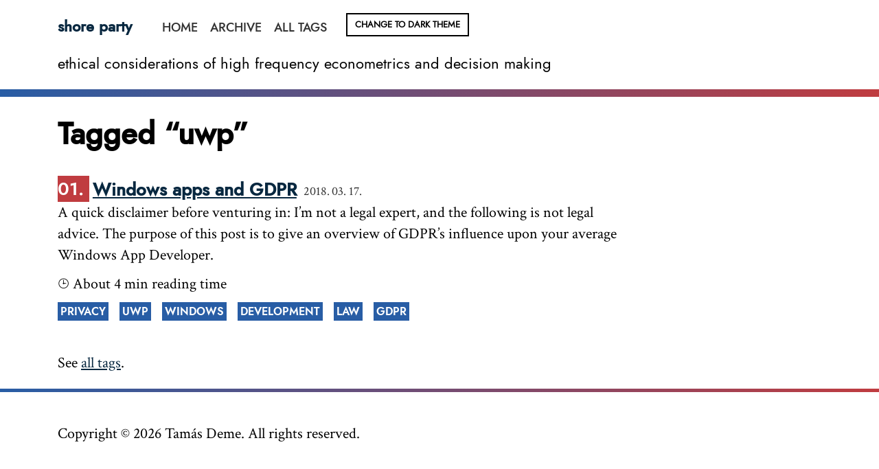

--- FILE ---
content_type: text/html; charset=UTF-8
request_url: https://shoreparty.org/tags/uwp/
body_size: 1459
content:
<!doctype html>
<html lang="en" data-theme="light">
  <head>
    <meta charset="utf-8">
    <meta name="viewport" content="width=device-width, initial-scale=1.0">
    <title>Tagged “uwp”</title>
    <meta name="description" content="ethical considerations of high frequency econometrics and decision making">
    <link href="https://fonts.googleapis.com/css?family=Crimson+Text:400,400i,600,600i,700,700i" rel="stylesheet">
    <link rel="stylesheet" href="/css/font-jost.css">
    <link rel="stylesheet" href="/css/index.css">
    <link rel="stylesheet" href="/css/prism-base16-monokai.dark.css">
    <link rel="alternate" href="/feed/feed.xml" type="application/atom+xml" title="shore party">
    <link rel="canonical" href="/tags/uwp/"/>
    <meta name="robots" content="index, follow" />
    <meta property="og:title" content="Tagged “uwp”"/>
    <meta property="og:url" content="/tags/uwp/" />
    <meta property="og:description" content="ethical considerations of high frequency econometrics and decision making" />
    <meta property="og:type" content="article" />
  </head>
  <body>
    <header>
      <div class="holder">
        <h1 class="home"><a href="/">shore party</a></h1>
        <ul class="nav">
          <li class="nav-item"><a href="/">Home</a></li>
          <li class="nav-item"><a href="/posts/">Archive</a></li>
          <li class="nav-item"><a href="/tags/">All Tags</a></li>
        </ul>
        <button type="button" data-theme-toggle aria-label="Change to light theme">Change to light theme</button>
        <div class="head-desc">ethical considerations of high frequency econometrics and decision making</div>
      </div>
    </header>

    <main class="tmpl-home" id="main">
      <h1>Tagged “uwp”</h1>


<ol reversed class="postlist" style="counter-reset: start-from 2">

  <li class="postlist-item">
    <a href="/posts/windows-apps-and-gdpr/" class="postlist-link">Windows apps and GDPR</a>
    <time class="postlist-date" datetime="2018-03-17">2018. 03. 17.</time>
    <p>A quick disclaimer before venturing in: I’m not a legal expert, and the following is not legal advice. The purpose of this post is to give an overview of GDPR’s influence upon your average Windows App Developer.</p>
    <p>⌚ About 4 min reading time</p>
    
      <a href="/tags/privacy/" class="tag">privacy</a>
      <a href="/tags/uwp/" class="tag">uwp</a>
      <a href="/tags/windows/" class="tag">windows</a>
      <a href="/tags/development/" class="tag">development</a>
      <a href="/tags/law/" class="tag">law</a>
      <a href="/tags/gdpr/" class="tag">gdpr</a>
  </li>

</ol>


<p>See <a href="/tags/">all tags</a>.</p>


    </main>

    <footer>
      <div class="holder">
        <p>Copyright &copy; <span id="current-year"></span> Tamás Deme. All rights reserved.</p>
        <script> document.getElementById('current-year').textContent = new Date().getFullYear(); </script>
      </div>
    </footer>

    <!-- Current page: /tags/uwp/ -->
    <!-- Google Analytics -->
        <script>
            window.ga=window.ga||function(){(ga.q=ga.q||[]).push(arguments)};ga.l=+new Date;
            ga('create', 'UA-40447471-1', 'auto');
            ga('send', 'pageview');
        </script>
        <script async src='https://www.google-analytics.com/analytics.js'></script>
    <!-- End Google Analytics -->
    <script>
      function calculateSettingAsThemeString({ localStorageTheme, systemSettingDark }) {
          if (localStorageTheme !== null) return localStorageTheme;
          if (systemSettingDark.matches) return "dark";
          return "light";
      }

      function updateButton({ buttonEl, isDark }) {
          const newCta = isDark ? "Change to light theme" : "Change to dark theme";
          // use an aria-label if you are omitting text on the button
          // and using a sun/moon icon, for example
          buttonEl.setAttribute("aria-label", newCta);
          buttonEl.innerText = newCta;
      }

      function updateThemeOnHtmlEl({ theme }) {
          document.querySelector("html").setAttribute("data-theme", theme);
      }

      const button = document.querySelector("[data-theme-toggle]");
      const localStorageTheme = localStorage.getItem("theme");
      const systemSettingDark = window.matchMedia("(prefers-color-scheme: dark)");

      let currentThemeSetting = calculateSettingAsThemeString({ localStorageTheme, systemSettingDark });

      updateButton({ buttonEl: button, isDark: currentThemeSetting === "dark" });
      updateThemeOnHtmlEl({ theme: currentThemeSetting });

      button.addEventListener("click", (event) => {
          const newTheme = currentThemeSetting === "dark" ? "light" : "dark";
          localStorage.setItem("theme", newTheme);
          updateButton({ buttonEl: button, isDark: newTheme === "dark" });
          updateThemeOnHtmlEl({ theme: newTheme });
          currentThemeSetting = newTheme;
      }); 
  </script>
  </body>
</html>


--- FILE ---
content_type: text/css; charset=UTF-8
request_url: https://shoreparty.org/css/font-jost.css
body_size: 124
content:
@font-face {
    font-family: 'Jost';
    src: url('/fonts/Jost-Black-Bold.woff2') format('woff2'),
        url('/fonts/Jost-Black-Bold.woff') format('woff');
    font-weight: bold;
    font-style: normal;
}

@font-face {
    font-family: 'Jost Hv BT';
    src: url('/fonts/Jost-Heavy.woff2') format('woff2'),
        url('/fonts/Jost-Heavy.woff') format('woff');
    font-weight: 900;
    font-style: normal;
}

@font-face {
    font-family: 'Jost XBlk BT';
    src: url('/fonts/Jost-ExtraBlack.woff2') format('woff2'),
        url('/fonts/Jost-ExtraBlack.woff') format('woff');
    font-weight: 900;
    font-style: normal;
}

@font-face {
    font-family: 'Jost';
    src: url('/fonts/Jost-Bold.woff2') format('woff2'),
        url('/fonts/Jost-Bold.woff') format('woff');
    font-weight: 500;
    font-style: normal;
}

@font-face {
    font-family: 'Jost Lt BT';
    src: url('/fonts/Jost-LightItalic.woff2') format('woff2'),
        url('/fonts/Jost-LightItalic.woff') format('woff');
    font-weight: 300;
    font-style: italic;
}

@font-face {
    font-family: 'Jost MdCn BT';
    src: url('/fonts/Jost-MediumCondensed.woff2') format('woff2'),
        url('/fonts/Jost-MediumCondensed.woff') format('woff');
    font-weight: 500;
    font-style: normal;
}

@font-face {
    font-family: 'Jost Bk BT';
    src: url('/fonts/Jost-Book.woff2') format('woff2'),
        url('/fonts/Jost-Book.woff') format('woff');
    font-weight: normal;
    font-style: normal;
}

@font-face {
    font-family: 'Jost Lt BT';
    src: url('/fonts/Jost-Light.woff2') format('woff2'),
        url('/fonts/Jost-Light.woff') format('woff');
    font-weight: 300;
    font-style: normal;
}

@font-face {
    font-family: 'Jost Md BT';
    src: url('/fonts/Jost-BoldItalic.woff2') format('woff2'),
        url('/fonts/Jost-BoldItalic.woff') format('woff');
    font-weight: bold;
    font-style: italic;
}

@font-face {
    font-family: 'Jost XBlkCnIt BT';
    src: url('/fonts/Jost-ExtraBlackCondItalic.woff2') format('woff2'),
        url('/fonts/Jost-ExtraBlackCondItalic.woff') format('woff');
    font-weight: 900;
    font-style: italic;
}

@font-face {
    font-family: 'Jost Md BT';
    src: url('/fonts/Jost-MediumItalic.woff2') format('woff2'),
        url('/fonts/Jost-MediumItalic.woff') format('woff');
    font-weight: 500;
    font-style: italic;
}

@font-face {
    font-family: 'Jost Bk BT';
    src: url('/fonts/Jost-BookItalic.woff2') format('woff2'),
        url('/fonts/Jost-BookItalic.woff') format('woff');
    font-weight: normal;
    font-style: italic;
}

@font-face {
    font-family: 'Jost LtCn BT';
    src: url('/fonts/Jost-LightCondensed.woff2') format('woff2'),
        url('/fonts/Jost-LightCondensed.woff') format('woff');
    font-weight: 300;
    font-style: normal;
}

@font-face {
    font-family: 'Jost Md BT';
    src: url('/fonts/Jost-Medium.woff2') format('woff2'),
        url('/fonts/Jost-Medium.woff') format('woff');
    font-weight: 500;
    font-style: normal;
}

@font-face {
    font-family: 'Jost';
    src: url('/fonts/Jost-Bold.woff2') format('woff2'),
        url('/fonts/Jost-Bold.woff') format('woff');
    font-weight: bold;
    font-style: normal;
}

@font-face {
    font-family: 'Jost Hv BT';
    src: url('/fonts/Jost-HeavyItalic.woff2') format('woff2'),
        url('/fonts/Jost-HeavyItalic.woff') format('woff');
    font-weight: 900;
    font-style: italic;
}

@font-face {
    font-family: 'Jost XBlk BT';
    src: url('/fonts/Jost-ExtraBlack.woff2') format('woff2'),
        url('/fonts/Jost-ExtraBlack.woff') format('woff');
    font-weight: 900;
    font-style: normal;
}

@font-face {
    font-family: 'Jost BdCn BT';
    src: url('/fonts/Jost-BoldCondensed.woff2') format('woff2'),
        url('/fonts/Jost-BoldCondensed.woff') format('woff');
    font-weight: bold;
    font-style: normal;
}

@font-face {
    font-family: 'Jost';
    src: url('/fonts/Jost-CondensedLight.woff2') format('woff2'),
        url('/fonts/Jost-CondensedLight.woff') format('woff');
    font-weight: 300;
    font-style: normal;
}


--- FILE ---
content_type: text/css; charset=UTF-8
request_url: https://shoreparty.org/css/index.css
body_size: 2012
content:
:root {
  --highlight-dir: #b0b0b0;
  --highlight-active: #444444;
  --highlight-add: #45844b;
  --highlight-remove: #902f2f;
  --header-gradient-start: rgb(40,93,165);
  --header-gradient-end: rgb(192,60,64);
  --postlist-bg: rgb(192,60,64);
  --tag-bg: rgb(40,93,165);
  --warning-bg: #ffffcc;
  --out-of-date-bg: lightcoral;
  --direct-link-hover: #aaaaaa;
}

[data-theme="light"] {
  --color-bg: #ffffff;
  --color-fg: #000000;
  --lightgray: #e0e0e0;
  --darkgray: #333333;
  --navy: #17050F;
  --blue: #082840;
  --lightgray-bg: #f6f6f6;
}

[data-theme="dark"] {
  --color-bg: #000000;
  --color-fg: #ffffff;
  --lightgray: #1f1f1f;
  --darkgray: #cccccc;
  --navy: #e8faf0;
  --blue: #bfd7f7;
  --lightgray-bg: #202020;
}

/* original */
* {
  box-sizing: border-box;
}
html,
body {
  padding: 0;
  margin: 0;
  font-family: system-ui, sans-serif;
  color: var(--darkgray);
  background-color: var(--color-bg);
}
p:last-child {
  margin-bottom: 0;
}
p,
.tmpl-post li,
img {
  max-width: 37.5em; /* 600px /16 */
}
p,
.tmpl-post li {
  line-height: 1.45;
}
a[href] {
  color: var(--blue);
}
a[href]:visited {
  color: var(--navy);
}
main {
  padding: 1rem;
}
main :first-child {
  margin-top: 0;
}
header {
  border-bottom: 1px dashed var(--lightgray);
}
header:after {
  content: "";
  display: table;
  clear: both;
}
table {
  margin: 1em 0;
}
table td,
table th {
  padding-right: 1em;
}

pre,
code {
  font-family: Consolas, Menlo, Monaco, "Andale Mono WT", "Andale Mono", "Lucida Console", "Lucida Sans Typewriter", "DejaVu Sans Mono", "Bitstream Vera Sans Mono", "Liberation Mono", "Nimbus Mono L", "Courier New", Courier, monospace;
  line-height: 1.5;
  background-color: var(--lightgray-bg);
  color: var(--darkgray);
}
pre {
  font-size: 14px;
  line-height: 1.375;
  direction: ltr;
  text-align: left;
  white-space: pre;
  word-spacing: normal;
  word-break: normal;
  -moz-tab-size: 2;
  -o-tab-size: 2;
  tab-size: 2;
  -webkit-hyphens: none;
  -moz-hyphens: none;
  -ms-hyphens: none;
  hyphens: none;
  padding: 1em;
  margin: .5em 0;
}
.highlight-line {
  display: block;
  padding: 0.125em 1em;
  text-decoration: none; /* override del, ins, mark defaults */
  color: inherit; /* override del, ins, mark defaults */
}

/* allow highlighting empty lines */
.highlight-line:empty:before {
  content: " ";
}
/* avoid double line breaks when using display: block; */
.highlight-line + br {
  display: none;
}

.highlight-line-isdir {
  color: var(--highlight-dir);
  background-color: var(--darkgray);
}
.highlight-line-active {
  background-color: var(--highlight-active);
  background-color: hsla(0, 0%, 27%, .8);
}
.highlight-line-add {
  background-color: var(--highlight-add);
}
.highlight-line-remove {
  background-color: var(--highlight-remove);
}

/* Header */
.home {
  padding: 0 1rem;
  float: left;
  margin: 1rem 0; /* 16px /16 */
  font-size: 1em; /* 16px /16 */
}
.home :link:not(:hover) {
  text-decoration: none;
}

/* Nav */
.nav {
  padding: 0;
  list-style: none;
  float: left;
  margin-left: 1em;
}
.nav-item {
  display: inline-block;
  margin-right: 1em;
}
.nav-item a[href]:not(:hover) {
  text-decoration: none;
}
.nav-item-active {
  font-weight: 700;
  text-decoration: underline;
}

/* Posts list */
.postlist {
  list-style: none;
  padding: 0;
}
.postlist-item {
  counter-increment: start-from -1;
}
.postlist-item:before {
  display: inline-block;
  pointer-events: none;
  content: "" counter(start-from, decimal-leading-zero) ". ";
  line-height: 100%;
  text-align: right;
}
.postlist-date,
.postlist-item:before {
  font-size: 0.8125em; /* 13px /16 */
  color: var(--darkgray);
}
.postlist-date {
  word-spacing: -0.5px;
}
.postlist-link {
  display: inline-block;
  padding: 0.25em 0.1875em; /* 4px 3px /16 */
}
.postlist-item-active .postlist-link {
  font-weight: bold;
}
.tmpl-home .postlist-link {
  font-size: 1.1875em; /* 19px /16 */
  font-weight: 700;
}


/* Tags */
.tag {
  display: inline-block;
  vertical-align: text-top;
  text-transform: uppercase;
  font-size: 0.625em; /* 10px /16 */
  padding: 2px 4px;
  margin-left: 0.8em; /* 8px /10 */
  background-color: var(--red);
  color: var(--color-bg);
  border-radius: 0.25em; /* 3px /12 */
  text-decoration: none;
}
a[href].tag,
a[href].tag:visited {
  color: #ffffff;
}

/* Warning */
.warning {
  background-color: var(--warning-bg);
  padding: 1em 0.625em; /* 16px 10px /16 */
}
.warning ol:only-child {
  margin: 0;
}

/* Direct Links / Markdown Headers */
.direct-link {
  font-family: sans-serif;
  text-decoration: none;
  font-style: normal;
  margin-left: .1em;
}
a[href].direct-link,
a[href].direct-link:visited {
  color: transparent;
}
a[href].direct-link:focus,
a[href].direct-link:focus:visited,
:hover > a[href].direct-link,
:hover > a[href].direct-link:visited {
  color: var(--direct-link-hover);
}

/* -------------------------------- CUSTOM STUFF -------------------------------- */

/* fonts */

html, body {
  font-family: 'Crimson Text', Garamond, serif;
  color: var(--color-fg);
  font-size: 22px;
  font-weight: 400;
  -webkit-font-smoothing: antialiased;
}

h1, h2, h3, h4, h5, h6, h7, a.postlist-link, header {
  font-family: 'Jost Md BT', 'Jost', 'Segoe UI', Tahoma, Geneva, Verdana, sans-serif;
}

a.tag {
  font-family: 'Jost BdCn BT', 'Jost', 'Segoe UI', Tahoma, Geneva, Verdana, sans-serif;
  font-size: 16px;
}

/* header */

header {
  border-image: linear-gradient(to right, var(--header-gradient-start), var(--header-gradient-end)) 100% 1;
  border-bottom-width: 0.5rem;
}

header .holder {
  max-width: 1156px;
  margin: 0 auto;
}

header .head-desc {
  clear: both;
  margin-left: 1rem;
  margin-bottom: 1rem;
  font-family: 'Jost Bk BT', 'Jost', 'Segoe UI', Tahoma, Geneva, Verdana, sans-serif;
}

header ul.nav li {
  margin-right: 0.5rem;
}

header ul.nav li a {
  font-size: 18px;
  text-transform: uppercase;
  color: var(--darkgray);
}

header ul.nav li.nav-item-active {
  text-decoration: none;
  color: var(--color-fg);
}

/* main content */

main {
  max-width: 1156px;
  margin: 0 auto;
}

pre {
  white-space: pre-wrap;
}

/* post list */

ol.postlist li::before {
  display: inline;
  background-color: var(--postlist-bg);
  font-family: 'Jost BdCn BT', 'Jost', 'Segoe UI', Tahoma, Geneva, Verdana, sans-serif;
  color: #ffffff;
  font-size: 1.2rem;
}

ol.postlist li a.postlist-link {
  display: inline;
}

ol.postlist li.postlist-item {
  margin-bottom: 2rem;
}

ol.postlist li.postlist-item p {
  margin: 0 0 0.5rem 0;
}

/* tags */

a.tag {
  border-radius: 0;
  background-color: var(--tag-bg);
  margin: 0 0.5rem 0 0;
}

/* post */

main.tmpl-post p, main.tmpl-post h1, main.tmpl-post h2, main.tmpl-post h3, main.tmpl-post h4, main.tmpl-post ul, main.tmpl-post ol {
  max-width: 680px;
  margin: 0 auto;
  margin-bottom: 1rem;
}

main.tmpl-post figure, main.tmpl-post figure img, main.tmpl-post video {
  text-align: center;
  max-width: 100%;
}

main.tmpl-post p.closeout {
  margin-top: 1rem;
  margin-bottom: 1rem;
}

main.tmpl-post figcaption {
  font-style: italic;
  font-size: 0.8rem;
}

main.tmpl-post code {
  font-size: 20px;
  /* background-color: #f1f1f1;
  padding: 0 0.2rem; */
}

main.tmpl-post .out-of-date-warning {
  background: var(--out-of-date-bg);
  padding: 8px;
  color: #ffffff;
  border-radius: 5px;
}

main.tmpl-post .post-info {
  font-size: 0.85em;
  padding: 3px 0;
  border-top: 1px dashed var(--lightgray);
  border-bottom: 1px dashed var(--lightgray);
}

main.tmpl-post blockquote p {
  border-left: 2px solid var(--color-fg);
  padding-left: 1rem;
  color: var(--darkgray);
}

/* mobile */

@media screen and (max-width: 1156px) {
  main.tmpl-post figure {
    margin: 0;
    margin-block: 0;
    margin-inline: 0;
  }

  main.tmpl-post figure, main.tmpl-post figure img, main.tmpl-post video {
    text-align: center;
    max-width: 100%;
  }
}

/* footer */

footer {
  border-top: 1px solid var(--color-fg);
  border-image: linear-gradient(to right, var(--header-gradient-start), var(--header-gradient-end)) 100% 1;
  border-top-width: 0.25rem;
}

footer .holder {
  max-width: 1156px;
  margin: 0 auto;
  padding: 1rem;
}

/* switch */

header button {
  margin-top: 0.85rem;
  margin-left: 0.75rem;
  text-transform: uppercase;
  font-family: 'Jost Bk BT', 'Jost', 'Segoe UI', Tahoma, Geneva, Verdana, sans-serif;
  font-weight: bold;
  background: none;
  color: var(--color-fg);
  border: 2px solid var(--color-fg);
  cursor: pointer;
  font-size: 0.6rem;
  padding: 0.25rem 0.5rem;
}

--- FILE ---
content_type: text/plain
request_url: https://www.google-analytics.com/j/collect?v=1&_v=j102&a=733403116&t=pageview&_s=1&dl=https%3A%2F%2Fshoreparty.org%2Ftags%2Fuwp%2F&ul=en-us%40posix&dt=Tagged%20%E2%80%9Cuwp%E2%80%9D&sr=1280x720&vp=1280x720&_u=IEBAAEABAAAAACAAI~&jid=1642604009&gjid=1816888139&cid=1795485449.1769032306&tid=UA-40447471-1&_gid=917423626.1769032306&_r=1&_slc=1&z=218094037
body_size: -450
content:
2,cG-R7Q2LBCLRZ